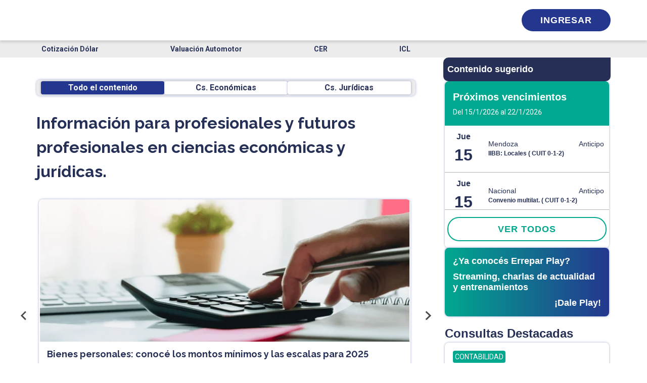

--- FILE ---
content_type: text/css; charset=UTF-8
request_url: https://www.errepar.com/_next/static/css/acc9f20a48feff38.css
body_size: 4040
content:
.squaredCardAcceso_squaredCard__uUNul{position:relative;border-radius:8px;padding:1.6rem .5rem;flex-basis:100%;max-width:18rem;height:15.2rem;border:2px solid #fff;display:flex;justify-content:center;align-items:center;transition:background-color .15s ease-in-out,box-shadow .15s ease-in-out}.squaredCardAcceso_squaredCard__uUNul:hover{background-color:#ececec;box-shadow:0 0 8px #24378f66}.squaredCardAcceso_squared-card-errepar__hRpor{border-color:#00a88f}.squaredCardAcceso_squared-card-erreius__4v3x2{border-color:#822d5e}.squaredCardAcceso_squaredCardTitle__XuvRt{vertical-align:middle;word-break:break-word;font-size:1.6rem;color:#263057;font-weight:700;font-family:var(--font-raleway),sans-serif;text-align:center;max-width:90%;overflow:hidden;text-overflow:ellipsis;display:-webkit-box;-webkit-line-clamp:4;line-clamp:4;-webkit-box-orient:vertical}.squaredCardAcceso_squaredCardNegocio__NTBtl{width:32px;position:absolute;right:10px;bottom:10px}@media only screen and (min-width:768px){.squaredCardAcceso_squaredCard__uUNul{height:18rem}.squaredCardAcceso_squaredCardTitle__XuvRt{font-size:1.8rem}}.container{width:90%;max-width:113.6rem;margin:0 auto}.container-small{margin:0 auto;max-width:53rem;padding-left:0;padding-right:0}.pointer{cursor:pointer}.custom-card{padding:1rem;border-radius:.8rem;transition:background-color .15s ease-in-out}.custom-card,.custom-card:hover{background-color:#ececec}@media only screen and (min-width:768px){.custom-card{background-color:#f5f5f5}}.customized-scroll ::-webkit-scrollbar{width:.8rem;height:.8rem}.customized-scroll ::-webkit-scrollbar-thumb{border-radius:.8rem;background:#24378f;padding:.3rem}.customized-scroll.secondary ::-webkit-scrollbar-thumb{background:#c1c1c1}.subtitle-desktop,.subtitle-mobile{font-size:2rem;font-weight:700;color:#263057;margin:0}.subtitle-mobile{font-size:1.6rem}.subtitle-desktop{font-size:2rem}.caption-bold{font-family:Roboto,sans-serif;color:#263057;font-size:14px;font-weight:700;line-height:18px;letter-spacing:0}.vertCenterIcon{display:flex;justify-content:center;align-items:center;flex-direction:column}.hidden{display:none!important}.call-to-action{padding:1.6rem;border-radius:.8rem;margin-bottom:3.1rem}.call-to-action a,.call-to-action h2,.call-to-action p{font-family:Raleway,sans-serif;margin:0;color:#fff;text-align:start}.call-to-action a{display:block;width:100%;margin:1.6rem 0 0}.call-to-action:hover{box-shadow:0 0 8px 0 #24378f99}.bg-deg-erreius{background:linear-gradient(90deg,#822d5e,#24378f)}.bg-deg-frio{background:linear-gradient(90deg,#00a88f,#24378f)}.bold{font-weight:700}.fs-12{font-size:1.2rem}.fs-16{font-size:1.6rem}.side-by-side{display:flex;justify-content:flex-start;align-items:center;gap:.6rem;margin:1.2rem 0}.side-by-side p{margin:0}@media only screen and (min-width:768px){.call-to-action a{width:-moz-fit-content;width:fit-content;margin:4.4rem 0 0 auto}}*,:after,:before{box-sizing:border-box}html{font-size:62.5%}body,html{padding:0;margin:0}body{font-family:Roboto,sans-serif;font-size:1.6rem;color:#263057}body.no-scroll{overflow:hidden!important}a,body{color:#263057;text-decoration:none!important}h1,h2,h3,h4,h5,h6{font-weight:700;font-family:Raleway,sans-serif}h1{font-size:2.4rem}h2{font-size:2rem}h3{font-size:1.6rem}.custom-icon svg,.custom-icon svg path{fill:currentColor}button,input,optgroup,select,textarea{margin:0;font-family:inherit;font-size:inherit;line-height:inherit}p{margin:0 0 1rem}button{cursor:pointer}hr{border:0;border-top:1px solid #b3b3b3}@media only screen and (min-width:768px){h1{font-size:3.2rem}h2{font-size:2.4rem}h3{font-size:2rem}}i.logo{content:url(https://epcdn.errepar.com/imagenes/iconos/logo.svg);width:9.6rem}i.logo.logo-footer{width:16rem}@media only screen and (min-width:768px){i.logo{width:14.2rem}}i.dropdown-arrow{content:url(https://epcdn.errepar.com/imagenes/iconos/dropdown-arrow.svg)}i.arrow-left{content:url(https://epcdn.errepar.com/imagenes/iconos/left-arrow.svg)}i.arrow-right{content:url(https://epcdn.errepar.com/imagenes/iconos/right-arrow.svg)}.idc-link{content:url(https://epcdn.errepar.com/imagenes/iconos/idc-link.svg)}.no-button{appearance:none;border:none;background-color:#0000}.button{display:block;width:100%;max-width:90vw;min-width:17.6rem;margin:0 auto;padding:1.3rem 2rem 1.2rem;line-height:18.78px;border-radius:2.3rem;border:none;font-weight:700;font-size:1.6rem;outline:none;text-align:center;transition:all .15s ease-in-out;text-transform:uppercase;font-family:Raleway,sans-serif;cursor:pointer;white-space:nowrap;letter-spacing:.05em}.button.primary-button{background-color:#24378f;color:#fff}.button.primary-button:hover{box-shadow:0 0 8px 0 #24378f99}.button.primary-button.inverted{background-color:#fff;color:#24378f}.button.primary-button.inverted:hover{box-shadow:0 0 8px #fff}.button.secondary-button{background-color:#0000;border:2px solid #24378f;color:#24378f}.button.secondary-button:hover{color:#24378f;box-shadow:0 0 8px 0 #24378f99}.button.secondary-button.inverted{border-color:#fff;color:#fff}.button.secondary-button.inverted:hover{color:#fff;box-shadow:0 0 8px #fff}.button.alternative-button,.button.tertiary-button{background-color:#0000;color:#24378f}.button.alternative-button{padding:1.2rem 1.7rem;font-size:1.6rem;text-transform:capitalize}@media only screen and (min-width:768px){.button{font-size:1.8rem;line-height:21.13px;padding:1.2rem 2rem 1.1rem;width:-moz-fit-content;width:fit-content;display:inline-block;margin:0}}.badge{margin:0;text-transform:uppercase;line-height:10px;font-size:1.4rem;line-height:12px;padding:.4rem;color:#fff}.badge.bold{font-weight:700}.badge.round{border-radius:100rem}.badge.squared{border-radius:.4rem}.badge.green{background-color:#00c02a}.badge.errepar{background-color:#00a88f}.badge.erreius{background-color:#822d5e}.badge.red{background-color:#ad0707}.badge.pink{background-color:#ef6c64}.badge.darkblue{background-color:#263057}.badge.darkgray{background-color:#737373}.global-overlay{position:fixed;inset:0;background-color:#26305780;z-index:99;transform:scale(0);opacity:0;transition:transform 0ms ease-in-out,opacity .15s ease-in-out;transition-property:transform,opacity;transition-delay:151ms,0ms}.global-overlay.overlay-active{opacity:1;transform:scale(1);transition-delay:0ms}@media only screen and (min-width:1200px){.global-overlay{display:none}}.global-overlay.searchbar-overlay{display:unset!important}.main-content-container{width:90%;max-width:113.6rem}.main-content-container.searchable-document,.main-content-container.searchable-document.left-section-container{margin-top:0}.main-content-container .left-section-container{max-width:75rem;padding-top:5.3rem}@media only screen and (min-width:1200px){.main-content-container{display:flex;justify-content:space-between;align-items:center;align-items:flex-start;flex-direction:row-reverse;gap:1rem}.main-content-container .left-section-container{flex:2 1;margin:0;padding-top:2.4rem}}i.calendar-blanco{content:url(https://epcdn.errepar.com/imagenes/iconos/calendar-blanco.svg)}i.chevron-col-derecha{content:url(https://epcdn.errepar.com/imagenes/iconos/chevron-col-derecha.svg)}.iso-erreius{content:url(https://epcdn.errepar.com/imagenes/iconos/iso-erreius.svg)}.iso-erreius.medium{width:4.4rem}.iso-errepar{content:url(https://epcdn.errepar.com/imagenes/iconos/iso-errepar.svg)}.iso-errepar.medium{width:4.4rem}i.live{content:url(https://epcdn.errepar.com/imagenes/iconos/live.svg)}i.live-instagram{content:url(https://epcdn.errepar.com/imagenes/iconos/instagram-blanco.svg)}i.live-linkedin{content:url(https://epcdn.errepar.com/imagenes/iconos/linkedin-blanco.svg)}i.live-telegram{content:url(https://epcdn.errepar.com/imagenes/iconos/telegram-blanco.svg)}i.live-tiktok{content:url(https://epcdn.errepar.com/imagenes/iconos/tiktok-blanco.svg)}i.live-twitch{content:url(https://epcdn.errepar.com/imagenes/iconos/twitch-blanco.svg)}i.live-twitter{content:url(https://epcdn.errepar.com/imagenes/iconos/twitter-blanco.svg)}i.live-youtube{content:url(https://epcdn.errepar.com/imagenes/iconos/youtube-blanco.svg)}i.live-zoom{content:url(https://epcdn.errepar.com/imagenes/iconos/zoom-blanco.svg)}#colDerecha.hide-overflow .col-derecha-aside{overflow:hidden;height:6.2rem;width:6.2rem}aside.col-derecha-aside{display:flex;justify-content:space-between;align-items:center;align-items:flex-end;flex-direction:column;max-width:36.8rem;width:90%;position:absolute;z-index:900;right:0;overflow:hidden}aside.col-derecha-aside .aside-content{width:98%;display:flex;transform:translateX(100%);padding:2rem;justify-content:center;flex-direction:column;z-index:1;gap:2rem;background-color:#fff;transition:all .15s ease-in-out}aside.col-derecha-aside .aside-content.opened{transform:none}@media only screen and (min-width:576px){aside.col-derecha-aside{max-width:36.8rem}}@media only screen and (min-width:1200px){aside.col-derecha-aside{min-width:33.1rem;margin:0 0 0 auto;position:unset}.global-column-container{flex:1 1;position:relative;max-width:113.6rem;margin:0 auto;width:90%}#colDerecha{right:0}aside.col-derecha-aside{align-items:center;gap:1.6rem}aside.col-derecha-aside .aside-content{padding:0;transform:scaleY(0);transform-origin:top}aside.col-derecha-aside .aside-content.opened{transform:scaleY(1)}}aside.col-derecha-aside .cops-title{margin:1.6rem 0 0;font-size:2.4rem;font-weight:700;font-family:Raleway,sans-serif}aside.col-derecha-aside .aside-content-trending{display:flex;justify-content:center;gap:1rem;flex-direction:column}aside.col-derecha-aside .aside-content-trending .consultas-card-title{font-weight:700;font-size:1.6rem;margin:1.2rem 0 .5rem;font-family:Raleway,sans-serif}aside.col-derecha-aside .aside-content-trending .consultas-autor{font-weight:700;font-size:1.4rem;margin:0}aside.col-derecha-aside .aside-content-trending .aside-content-trending-footer{display:flex;justify-content:space-between;align-items:baseline}aside.col-derecha-aside .aside-content-trending .aside-content-trending-footer .trending-footer-date{font-size:1.4rem;font-style:normal;font-weight:400;line-height:1.8rem;letter-spacing:0;text-align:left;color:#263057}aside.col-derecha-aside .aside-content-trending .trending-card-medium{display:flex;flex-direction:column;justify-content:space-between;height:16rem;width:100%;border-radius:.8rem;background-color:#fff;padding:1.6rem;box-shadow:0 0 4px #24378f66}aside.col-derecha-aside .aside-content-trending .trending-card-medium:hover{box-shadow:0 0 8px 0 #24378f99;transition:all .15s ease-in-out}aside.col-derecha-aside .aside-content-trending .trending-card-large{width:100%;border-radius:.8rem;background-color:#fff;padding:1.6rem;box-shadow:0 0 4px #24378f66}aside.col-derecha-aside .aside-content-trending .trending-card-large:hover{box-shadow:0 0 8px 0 #24378f99;transition:all .15s ease-in-out}aside.col-derecha-aside .aside-content-trending .trending-card-with-picture-medium{display:flex;flex-direction:row;justify-content:space-between;height:16rem;width:100%;border-radius:.8rem;background-color:#fff;box-shadow:0 0 4px #24378f66}aside.col-derecha-aside .aside-content-trending .trending-card-with-picture-medium:hover{box-shadow:0 0 8px 0 #24378f99;transition:all .15s ease-in-out}aside.col-derecha-aside .aside-content-trending .trending-card-with-picture-medium .aside-content-trending-title{margin-top:0}.sidebar-banner-container{padding:1.6rem;box-shadow:0 0 4px #24378f66;display:flex;flex-direction:column;justify-content:space-between;align-items:stretch;width:100%;border-radius:.8rem}.sidebar-banner-container:hover{box-shadow:0 0 8px 0 #24378f99;transition:all .15s ease-in-out}.sidebar-banner-container p{text-align:left}.sidebar-banner-container .banner-link,.sidebar-banner-container p{font-family:Raleway,sans-serif;font-size:1.8rem;font-weight:700;line-height:2.1rem;letter-spacing:0;color:#fff}.sidebar-banner-container .banner-link{text-align:right;text-decoration:none;overflow:hidden}.sidebar-banner-container.bordo{background:linear-gradient(90deg,#822d5e,#24378f 99.84%)}.sidebar-banner-container.verde{background:linear-gradient(90deg,#00a88f,#24378f 99.84%)}.sidebar-banner-container.azul{background:linear-gradient(116.84deg,#24378f 9.92%,rgba(36,56,143,.635) 90.61%)}.sidebar-banner-container-chatbot{box-shadow:0 0 4px #24378f66;display:flex;flex-direction:column;justify-content:space-between;align-items:stretch;width:100%;border-radius:.8rem}.sidebar-banner-container-chatbot:hover{box-shadow:0 0 8px 0 #24378f99;transition:all .15s ease-in-out;cursor:pointer}.sidebar-banner-container-reforma{box-shadow:0 0 4px #24378f66;display:flex;flex-direction:column;justify-content:space-between;align-items:stretch;width:100%;border-radius:.8rem}.sidebar-banner-container-reforma img{width:100%;max-width:100%;height:auto;border-radius:.8rem}.sidebar-banner-container-reforma:hover{box-shadow:0 0 8px 0 #24378f99;transition:all .15s ease-in-out;cursor:pointer}.aside-content-schedule{height:33rem;width:100%;border-radius:.8rem;box-shadow:0 0 4px #24378f66;display:flex;align-items:center;flex-direction:column;transition:all .15s ease-in-out}.aside-content-schedule:hover{box-shadow:0 0 8px 0 #24378f99;transition:all .15s ease-in-out}.aside-content-schedule .aside-content-schedule-header{display:flex;align-items:center;background-color:#24378f;border-radius:.8rem .8rem 0 0;padding:1.6rem;color:#fff;width:100%;gap:1.6rem}.aside-content-schedule .aside-content-schedule-footer{width:100%;height:7.6rem;padding:2rem .5rem;display:flex;justify-content:center;align-items:center;background:#fff;border-radius:0 0 .8rem .8rem;border-top:1px solid #b3b3b3}.aside-content-schedule .aside-content-schedule-footer .button{display:block;width:100%}.aside-content-schedule .aside-content-schedule-footer .button:hover{color:#fff;background-color:#24378f}#divContentScheduleTrainning .aside-content-schedule-content::-webkit-scrollbar{width:.8rem;position:relative}#divContentScheduleTrainning .aside-content-schedule-content::-webkit-scrollbar-thumb{background-color:#24378f;border-radius:.8rem}.aside-content-schedule-content{overflow-y:scroll;overflow-x:hidden;width:100%}.aside-content-schedule-content .schedule-item{display:flex;justify-content:space-between;align-items:center;width:100%;background:#fff;border-bottom:1px solid #b3b3b3;gap:1rem;padding:1rem}.aside-content-schedule-content .schedule-item .schedule-item-day{font-size:1.6rem;min-width:5.4rem}.aside-content-schedule-content .schedule-item .schedule-item-day p{text-align:center;font-family:Raleway,sans-serif;overflow:hidden;max-width:100%;text-overflow:ellipsis;font-weight:700;margin:0}.aside-content-schedule-content .schedule-item .schedule-item-day .schedule-item-day-number{font-size:3.2rem}.aside-content-schedule-content .schedule-item .schedule-item-description .schedule-item-description-category{font-size:14px;width:100%}.aside-content-schedule-content .schedule-item .schedule-item-description .schedule-item-description-title p{font-family:Raleway,sans-serif;font-size:12px;font-weight:700;line-height:2.1rem;letter-spacing:0;text-align:left;margin:0;white-space:nowrap;overflow:hidden;text-overflow:ellipsis;width:100%}.aside-content-schedule-content::-webkit-scrollbar{width:.8rem;position:relative}.aside-content-schedule-content::-webkit-scrollbar-thumb{border-radius:.8rem}.aside-content-schedule-content .schedule-item .schedule-item-right{width:75%;max-width:100%}.aside-content-schedule-content .schedule-item .schedule-item-description{display:flex;justify-content:space-between;flex-direction:column;flex-wrap:nowrap;align-content:center;align-items:stretch;gap:1rem}.aside-content-schedule-content .schedule-item .schedule-item-description .schedule-item-description-category{font-family:Roboto,sans-serif;font-size:1.4rem;font-weight:400;line-height:1.8rem;letter-spacing:0;display:flex;gap:.5rem;justify-content:space-between}.aside-content-schedule-content .schedule-item .schedule-item-description .schedule-item-description-category span:last-of-type{text-align:right}.aside-content-schedule-vencimientos .aside-content-schedule-content::-webkit-scrollbar-thumb{background-color:#00a88f}.aside-content-schedule-vencimientos .aside-content-schedule-header{background-color:#00a88f}.aside-content-schedule-vencimientos .aside-content-schedule-header .vencimientos-header-title-container .vencimientos-title{font-size:2rem;font-weight:700;font-family:Raleway,sans-serif;margin:0 0 .5rem}.aside-content-schedule-vencimientos .aside-content-schedule-header .vencimientos-header-title-container .fecha-vencimientos{font-size:1.4rem;margin:0}.aside-content-schedule-vencimientos .aside-content-schedule-footer .button{color:#00a88f;border-color:#00a88f}.aside-content-schedule-vencimientos .aside-content-schedule-footer .button:hover{background:#00a88f;box-shadow:0 0 8px 0 #00a88fe6}.aside-content-schedule-capacitaciones .capacitaciones-title{font-size:2rem;font-weight:700;font-family:Raleway,sans-serif;margin:0}@media only screen and (min-width:1200px){.right-col-container{display:block;width:-moz-fit-content;width:fit-content;margin:0 0 0 auto}}#divColumnTrigger{z-index:1000;width:100%}#divColumnTrigger,#divColumnTrigger .column-trigger,#divColumnTrigger .column-trigger .chevron-col-derecha{transition:all .15s ease-in-out}#divColumnTrigger .trigger-title{display:block}#divColumnTrigger .column-trigger{justify-content:flex-start;gap:1.7rem;color:#fff;background-color:#263057;border-radius:8px 0 0 8px;display:flex;align-items:center;padding:1rem .8rem}#divColumnTrigger .column-trigger:hover{cursor:pointer}#divColumnTrigger .column-trigger .chevron-col-derecha{filter:brightness(10);padding:.4rem 0}#divColumnTrigger .column-trigger .trigger-title{display:none;font-weight:700;margin:0;font-size:1.8rem;font-family:Raleway,sans-serif}#divColumnTrigger.opened{transform:none}#divColumnTrigger.opened .column-trigger .chevron-col-derecha{transform:rotate(180deg)}#divColumnTrigger.opened .column-trigger .trigger-title{display:block}@media only screen and (min-width:1200px){#divColumnTrigger{transform:none}#divColumnTrigger .column-trigger{border-radius:10px 0 10px 10px}#divColumnTrigger .column-trigger .trigger-title{display:block}#divColumnTrigger .column-trigger .chevron-col-derecha{transform:rotate(-90deg)}#divColumnTrigger.opened .column-trigger .chevron-col-derecha{transform:rotate(90deg)}}.banner-red-social{display:flex;justify-content:space-between;align-items:center;border-radius:.8rem;box-shadow:0 0 4px #24378f66;overflow:hidden;height:12rem;margin-bottom:1.6rem}.banner-red-social .banner-left{height:100%;padding:1rem;display:flex;justify-content:center;align-items:center;flex-direction:column}.banner-red-social .banner-left.background-errepar{background-color:#00a88f}.banner-red-social .banner-left.background-erreius{background-color:#822d5e}.banner-red-social .banner-left.background-both{background-color:#24378f}.banner-red-social .card-body{padding:1rem;height:100%}.banner-red-social .card-body .card-title{margin-top:0;font-size:1.6rem}.banner-red-social .card-body .card-text{font-size:1.4rem;margin:0}.redes-iconos{display:flex;justify-content:center;align-items:center;gap:.2rem}.redes-iconos i{max-width:2.4rem;padding:0}.fecha-redes{width:10.4rem;text-align:center;vertical-align:middle;color:#fff}.aside-content-store .container-splide-border{border:1px solid #b3b3b3;border-radius:1rem;padding:1.6rem;width:100%}.aside-content-store .title-1{font-size:2.4rem;font-weight:700;font-family:Raleway,sans-serif;margin:0 0 .5rem}.aside-content-store .splide .slide-img-store{max-width:13.2rem;display:block;margin:0 auto}.aside-content-store .splide .splide__arrows,.aside-content-store .splide ul.splide__pagination{display:flex}.aside-content-store .splide .splide__arrows .splide__arrow{background:none}.aside-content-store .splide .splide__arrows .splide__arrow--next{right:-1.5rem}.aside-content-store .splide .splide__arrows .splide__arrow--prev{left:-1.5rem}.aside-content-store .book-title{text-align:center;font-size:1.4rem;max-width:80%;margin:.5rem auto 1rem;overflow:hidden;text-overflow:ellipsis;display:-webkit-box;-webkit-line-clamp:2;line-clamp:2;-webkit-box-orient:vertical}.aside-content-store ul.splide__pagination{gap:.9rem;bottom:-1.2rem}.aside-content-store ul.splide__pagination li button.splide__pagination__page{background-color:#b3b3b3;opacity:1}.aside-content-store ul.splide__pagination li button.splide__pagination__page.is-active{background-color:#24378f;transform:none}.title-2{font-size:2.4rem;font-weight:700;font-family:Raleway,sans-serif;margin-bottom:1rem}@media only screen and (min-width:768px){.aside-content-store .splide .splide__arrows .splide__arrow--next{right:-2.5rem}.aside-content-store .splide .splide__arrows .splide__arrow--prev{left:-2.5rem}.aside-content-store .title-2{margin-left:1rem}.aside-content-store ul.splide__pagination{gap:1rem}.aside-content-store ul.splide__pagination li button.splide__pagination__page{background-color:#b3b3b3;opacity:1}.aside-content-store ul.splide__pagination li button.splide__pagination__page.is-active{background-color:#24378f;transform:none}.aside-content-store .container-splide-border{border:1px solid #b3b3b3;border-radius:1rem;padding-inline:2rem;padding-top:3rem;padding-bottom:3rem;width:100%}.aside-content-store .button-store{border-radius:16px}.aside-content-store .button.secondary-button{width:100%;margin-top:2rem}}.skeletonContainer{padding:8px 0}.skeletonParagraph{margin:16px 0}.skeletonLine{height:16px;border-radius:.4rem;animation:skeleton-loading 1.5s linear infinite;background-image:linear-gradient(90deg,#b3b3b3 0,#ececec);background-size:200% 100%;margin:8px 0}@keyframes skeleton-loading{0%{background-position:100% 0}to{background-position:-100% 0}}.loading-skeleton_skeletonMainContainer__uXR8C{width:90%;max-width:113.6rem;margin:0 auto}.loading-skeleton_skeletonMainContainer__uXR8C .loading-skeleton_leftSectionContainer__X0S1f{max-width:75rem;padding-top:5.3rem}.loading-skeleton_skeletonMainContainer__uXR8C .loading-skeleton_sidebarSkeleton__8ecsQ{display:none}@media only screen and (min-width:1200px){.loading-skeleton_skeletonMainContainer__uXR8C{display:flex;justify-content:space-between;align-items:flex-start;gap:1rem}.loading-skeleton_skeletonMainContainer__uXR8C .loading-skeleton_leftSectionContainer__X0S1f{margin:0;padding-top:2.4rem}.loading-skeleton_skeletonMainContainer__uXR8C .loading-skeleton_sidebarSkeleton__8ecsQ{display:block}}

--- FILE ---
content_type: image/svg+xml
request_url: https://www.errepar.com/_next/static/media/mic_black.3338e84d.svg
body_size: 432
content:
<svg width="30" height="30" viewBox="0 0 30 30" fill="none" xmlns="http://www.w3.org/2000/svg">
<g clip-path="url(#clip0_49702_8779)">
<path d="M15 17.5C17.075 17.5 18.75 15.825 18.75 13.75V6.25C18.75 4.175 17.075 2.5 15 2.5C12.925 2.5 11.25 4.175 11.25 6.25V13.75C11.25 15.825 12.925 17.5 15 17.5Z" fill="#002AD0"/>
<path d="M21.25 13.75C21.25 17.2 18.45 20 15 20C11.55 20 8.75 17.2 8.75 13.75H6.25C6.25 18.1625 9.5125 21.7875 13.75 22.4V26.25H16.25V22.4C20.4875 21.7875 23.75 18.1625 23.75 13.75H21.25Z" fill="#002AD0"/>
</g>
<defs>
<clipPath id="clip0_49702_8779">
<rect width="30" height="30" fill="white"/>
</clipPath>
</defs>
</svg>


--- FILE ---
content_type: application/javascript; charset=UTF-8
request_url: https://www.errepar.com/_next/static/chunks/app/(home)/error-790824b48666ed01.js
body_size: 822
content:
(self.webpackChunk_N_E=self.webpackChunk_N_E||[]).push([[6373],{14686:function(e,n,t){Promise.resolve().then(t.bind(t,15167))},33145:function(e,n,t){"use strict";t.d(n,{default:function(){return r.a}});var i=t(48461),r=t.n(i)},27648:function(e,n,t){"use strict";t.d(n,{default:function(){return r.a}});var i=t(72972),r=t.n(i)},48461:function(e,n,t){"use strict";Object.defineProperty(n,"__esModule",{value:!0}),function(e,n){for(var t in n)Object.defineProperty(e,t,{enumerable:!0,get:n[t]})}(n,{default:function(){return c},getImageProps:function(){return s}});let i=t(47043),r=t(55346),o=t(65878),a=i._(t(5084));function s(e){let{props:n}=(0,r.getImgProps)(e,{defaultLoader:a.default,imgConf:{deviceSizes:[640,750,828,1080,1200,1920,2048,3840],imageSizes:[16,32,48,64,96,128,256,384],path:"/_next/image",loader:"default",dangerouslyAllowSVG:!0,unoptimized:!1}});for(let[e,t]of Object.entries(n))void 0===t&&delete n[e];return{props:n}}let c=o.Image},15167:function(e,n,t){"use strict";t.r(n),t.d(n,{default:function(){return s}});var i=t(57437),r=t(27648),o=t(33145);t(2265);let a=()=>(0,i.jsx)("div",{className:"img-container",children:(0,i.jsx)(o.default,{src:"https://epcdn.errepar.com/imagenes/paginas/not-found/404.svg",alt:"Contenido no encontrado",height:492,width:472,priority:!0})});t(64279);var s=()=>{let e=window.location.pathname;return(0,i.jsx)(i.Fragment,{children:(0,i.jsx)("main",{className:"container",children:(0,i.jsxs)("div",{className:"error-page-main-content",children:[(0,i.jsx)(a,{}),(0,i.jsxs)("div",{className:"text-container",children:[(0,i.jsx)("h1",{className:"main-title",children:"\xa1Lo sentimos!"}),(0,i.jsx)("p",{children:"En este momento no podemos mostrarte el contenido solicitado. Por favor, intentalo m\xe1s tarde."}),(0,i.jsx)(()=>""===e?(0,i.jsx)("button",{className:"button primary-button",onClick:()=>window.location.reload(),children:"Reintentar"}):(0,i.jsx)(r.default,{className:"button primary-button",href:"/",children:"Ir al inicio"}),{})]})]})})})}},64279:function(){}},function(e){e.O(0,[9273,5878,2972,2971,2117,1744],function(){return e(e.s=14686)}),_N_E=e.O()}]);